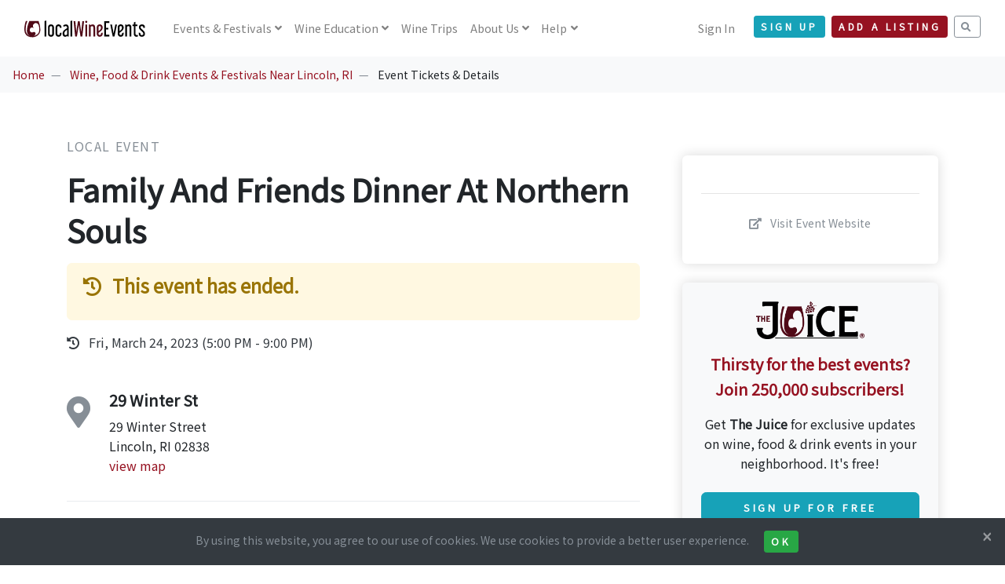

--- FILE ---
content_type: image/svg+xml
request_url: https://www.localwineevents.com/assets/images/logo_nav.svg
body_size: 6933
content:
<svg id="Layer_1" width="165" height="31" data-name="Layer 1" xmlns="http://www.w3.org/2000/svg" viewBox="0 0 275 31"><defs><style>.cls-1{fill:#500a17;}</style></defs><title>LocalWineEvents.com</title><path class="cls-1" d="M45.84,20.8H26.29S13.08,49.49,29,52.45C18.63,51,18.43,39.93,18.43,39.93a41.15,41.15,0,0,1,3.7-19.13h-3.3s-4.1,10.89-3,20.45c.48,4.25,2.54,13.85,17.11,14,0,0,15.88-.14,16.75-15.73A52,52,0,0,0,45.84,20.8ZM35.73,52.4c3.63-1.92,3.7-4.77,3.7-4.77s-.06-4.77-4.54-3.3c-7.71,2.64-7.57-4.26-7.57-4.26S26.9,32,35.73,35.52c-4.48-4.85,0-8.37,0-8.37A6,6,0,0,1,43.1,26c3.36,1.74,4.1,8.43,4.25,12.05C48.49,50.31,35.73,52.4,35.73,52.4Z" transform="translate(-15.62 -19.84)"/><path d="M62.25,19.84v34H58.54V20.76Z" transform="translate(-15.62 -19.84)"/><path d="M78.56,48a6.43,6.43,0,0,1-.5,2.59,5.92,5.92,0,0,1-1.36,1.93,5.42,5.42,0,0,1-2,1.23,7.23,7.23,0,0,1-2.46.42,7.13,7.13,0,0,1-2.48-.42,5.42,5.42,0,0,1-2-1.23,6.07,6.07,0,0,1-1.36-1.93,6.43,6.43,0,0,1-.5-2.59V34.18a6.42,6.42,0,0,1,.5-2.56,6.09,6.09,0,0,1,1.36-2,5.69,5.69,0,0,1,2-1.23A7.13,7.13,0,0,1,72.22,28a7.23,7.23,0,0,1,2.46.42,5.69,5.69,0,0,1,2,1.23,5.94,5.94,0,0,1,1.36,2,6.42,6.42,0,0,1,.5,2.56Zm-9.09-.21a2.58,2.58,0,0,0,.77,2,2.84,2.84,0,0,0,2,.69,2.78,2.78,0,0,0,2-.69,2.6,2.6,0,0,0,.75-2V34.39a2.6,2.6,0,0,0-.75-2,2.78,2.78,0,0,0-2-.69,2.84,2.84,0,0,0-2,.69,2.58,2.58,0,0,0-.77,2Z" transform="translate(-15.62 -19.84)"/><path d="M85.57,47.78a2.6,2.6,0,0,0,.75,2,2.72,2.72,0,0,0,1.92.69,2.79,2.79,0,0,0,2-.69,2.6,2.6,0,0,0,.75-2V46.24l3.37-.88V48a6.61,6.61,0,0,1-.48,2.59,5.72,5.72,0,0,1-3.31,3.16,6.88,6.88,0,0,1-2.42.42,6.73,6.73,0,0,1-2.4-.42,5.43,5.43,0,0,1-1.94-1.23,5.94,5.94,0,0,1-1.31-1.93A6.61,6.61,0,0,1,82,48V34.18a6.6,6.6,0,0,1,.48-2.56,6,6,0,0,1,1.31-2,5.72,5.72,0,0,1,1.94-1.23,6.73,6.73,0,0,1,2.4-.42,6.88,6.88,0,0,1,2.42.42,5.79,5.79,0,0,1,2,1.23,5.58,5.58,0,0,1,1.33,2,6.6,6.6,0,0,1,.48,2.56v1.09H91v-.88a2.6,2.6,0,0,0-.75-2,2.79,2.79,0,0,0-2-.69,2.72,2.72,0,0,0-1.92.69,2.6,2.6,0,0,0-.75,2Z" transform="translate(-15.62 -19.84)"/><path d="M97.91,30.85a6.19,6.19,0,0,1,2.5-2.09,7.92,7.92,0,0,1,3.42-.75A5.4,5.4,0,0,1,108.38,30a7.92,7.92,0,0,1,1.5,5V53.83h-2.33l-.67-1.42a8.13,8.13,0,0,1-2.15,1.27,6.65,6.65,0,0,1-2.52.48,6.1,6.1,0,0,1-2-.35,4.56,4.56,0,0,1-1.73-1.13,5.37,5.37,0,0,1-1.18-2,9.23,9.23,0,0,1-.44-3.09A10.4,10.4,0,0,1,97.12,45a7.56,7.56,0,0,1,.94-2.21,11.61,11.61,0,0,1,1.64-2.05,23.38,23.38,0,0,1,2.38-2c.61-.45,1.28-.91,2-1.4s1.49-1,2.3-1.48V35a4.21,4.21,0,0,0-.75-2.59,2.71,2.71,0,0,0-2.3-1,3.85,3.85,0,0,0-2,.52A4.17,4.17,0,0,0,100,33.39Zm5.38,19.81a3.59,3.59,0,0,0,1.63-.38,5.85,5.85,0,0,0,1.46-1.08V39.4c-.5.3-.95.59-1.34.85s-.76.54-1.12.82a9.27,9.27,0,0,0-2.67,3,6.5,6.5,0,0,0-.71,3,4.12,4.12,0,0,0,.75,2.79A2.55,2.55,0,0,0,103.29,50.66Z" transform="translate(-15.62 -19.84)"/><path d="M117.35,19.84v34h-3.72V20.76Z" transform="translate(-15.62 -19.84)"/><path class="cls-1" d="M123.85,21.17l2,23,3.55-23h3.67l3.29,23.11,2.34-23.11h3.71L138.7,53.83h-3.84l-3.63-24.61-4,24.61h-3.71l-3.38-32.66Z" transform="translate(-15.62 -19.84)"/><path class="cls-1" d="M147,20.21a2.06,2.06,0,0,1,1.67.65,2.43,2.43,0,0,1,.54,1.61,2.57,2.57,0,0,1-.54,1.64,2,2,0,0,1-1.67.69,1.9,1.9,0,0,1-1.61-.69,2.68,2.68,0,0,1-.52-1.64,2.53,2.53,0,0,1,.52-1.61A2,2,0,0,1,147,20.21ZM149,28.35V53.83h-3.71V28.35Z" transform="translate(-15.62 -19.84)"/><path class="cls-1" d="M155.34,28.35l.58,1.46a6.68,6.68,0,0,1,2.17-1.34,6.92,6.92,0,0,1,2.42-.46,5.71,5.71,0,0,1,2.06.38,4.63,4.63,0,0,1,1.72,1.14,5.69,5.69,0,0,1,1.14,1.94,8,8,0,0,1,.42,2.71V53.83h-3.71V35a4.05,4.05,0,0,0-.63-2.44,2.37,2.37,0,0,0-2-.86,4.29,4.29,0,0,0-3,1.34V53.83H152.8V28.35Z" transform="translate(-15.62 -19.84)"/><path class="cls-1" d="M177.73,42.4c-.58.5-1.27,1-2.06,1.61S174,45.18,173,45.82v2a2.63,2.63,0,0,0,.75,2,2.72,2.72,0,0,0,1.92.69,2.78,2.78,0,0,0,2-.69,2.63,2.63,0,0,0,.75-2V46.24l3.38-.88V48a6.61,6.61,0,0,1-.48,2.59,5.72,5.72,0,0,1-1.34,1.93,5.5,5.5,0,0,1-2,1.23,6.84,6.84,0,0,1-2.42.42,6.63,6.63,0,0,1-2.39-.42,5.26,5.26,0,0,1-1.94-1.23,5.81,5.81,0,0,1-1.32-1.93,6.61,6.61,0,0,1-.48-2.59V34.18a6.6,6.6,0,0,1,.48-2.56,5.84,5.84,0,0,1,1.32-2,5.53,5.53,0,0,1,2-1.23,6.84,6.84,0,0,1,2.42-.42,7.63,7.63,0,0,1,2.25.34,5,5,0,0,1,2,1.12,6.16,6.16,0,0,1,1.44,2.07,8,8,0,0,1,.56,3.19,8.49,8.49,0,0,1-1,4.15A12.63,12.63,0,0,1,177.73,42.4ZM173,42.23a19.41,19.41,0,0,0,2.88-2.16,8,8,0,0,0,1.83-2.38,6.39,6.39,0,0,0,.55-2.71,3.78,3.78,0,0,0-.82-2.78,2.68,2.68,0,0,0-1.9-.77,2.35,2.35,0,0,0-1.87.77,3.16,3.16,0,0,0-.67,2.15Z" transform="translate(-15.62 -19.84)"/><path d="M196,21.17v3.71h-7V35.14H194v3.72h-4.92V50.12h7v3.71h-10.8V21.17Z" transform="translate(-15.62 -19.84)"/><path d="M201.63,28.35l3.46,18.93,3.63-18.93h3.55l-5.38,25.48h-3.63l-5.21-25.48Z" transform="translate(-15.62 -19.84)"/><path d="M222.28,42.4c-.59.5-1.28,1-2.07,1.61s-1.69,1.17-2.69,1.81v2a2.63,2.63,0,0,0,.75,2,2.72,2.72,0,0,0,1.92.69,2.78,2.78,0,0,0,2-.69,2.63,2.63,0,0,0,.75-2V46.24l3.38-.88V48a6.61,6.61,0,0,1-.48,2.59,5.69,5.69,0,0,1-1.33,1.93,5.5,5.5,0,0,1-2,1.23,6.92,6.92,0,0,1-2.42.42,6.65,6.65,0,0,1-2.4-.42,5.26,5.26,0,0,1-1.94-1.23,5.81,5.81,0,0,1-1.32-1.93,6.61,6.61,0,0,1-.47-2.59V34.18a6.6,6.6,0,0,1,.47-2.56,5.84,5.84,0,0,1,1.32-2,5.53,5.53,0,0,1,2-1.23,6.88,6.88,0,0,1,2.42-.42,7.63,7.63,0,0,1,2.25.34,5,5,0,0,1,2,1.12,5.89,5.89,0,0,1,1.44,2.07,7.83,7.83,0,0,1,.56,3.19,8.38,8.38,0,0,1-1,4.15A12.74,12.74,0,0,1,222.28,42.4Zm-4.76-.17a19.41,19.41,0,0,0,2.88-2.16,8,8,0,0,0,1.83-2.38,6.25,6.25,0,0,0,.55-2.71A3.74,3.74,0,0,0,222,32.2a2.67,2.67,0,0,0-1.89-.77,2.36,2.36,0,0,0-1.88.77,3.16,3.16,0,0,0-.67,2.15Z" transform="translate(-15.62 -19.84)"/><path d="M232.33,28.35l.58,1.46a6.68,6.68,0,0,1,2.17-1.34A6.92,6.92,0,0,1,237.5,28a5.71,5.71,0,0,1,2.06.38,4.51,4.51,0,0,1,1.71,1.14,5.55,5.55,0,0,1,1.15,1.94,8,8,0,0,1,.42,2.71V53.83h-3.71V35a4.05,4.05,0,0,0-.63-2.44,2.37,2.37,0,0,0-2-.86,4.29,4.29,0,0,0-3,1.34V53.83h-3.72V28.35Z" transform="translate(-15.62 -19.84)"/><path d="M247.93,28.35V23.88l3.58-1.5v6h4.26v3.12h-4.26v16.1a3.25,3.25,0,0,0,.75,2.28,2.56,2.56,0,0,0,2,.81A3.13,3.13,0,0,0,256.1,50l1,3.17a5.29,5.29,0,0,1-1.61.75,6.66,6.66,0,0,1-1.85.25,5.93,5.93,0,0,1-2.59-.52,4.86,4.86,0,0,1-1.77-1.42,6,6,0,0,1-1-2.1,9.69,9.69,0,0,1-.33-2.55V31.47h-2.76V28.35Z" transform="translate(-15.62 -19.84)"/><path d="M265.32,28a7.89,7.89,0,0,1,2.75.44A5.27,5.27,0,0,1,270,29.64a4.52,4.52,0,0,1,1.1,1.77,6.53,6.53,0,0,1,.36,2.19v1.67h-3.38V34.1q0-2.58-2.79-2.58a3,3,0,0,0-2.15.66,2.4,2.4,0,0,0-.69,1.8,3.67,3.67,0,0,0,.29,1.37A5.74,5.74,0,0,0,264,37.06c.39.42.84.86,1.36,1.34l1.58,1.44c.54.48,1.07,1,1.57,1.48s.93,1,1.29,1.41a7.68,7.68,0,0,1,1.42,2.59,9.08,9.08,0,0,1,.37,2.54A6.62,6.62,0,0,1,270,52.41q-1.54,1.76-4.88,1.75a6.9,6.9,0,0,1-4.78-1.56,5.59,5.59,0,0,1-1.73-4.36V45.36l3.38.88V48a2.58,2.58,0,0,0,.77,1.94,3.37,3.37,0,0,0,2.36.73c2,0,3-1,3-2.88a3.68,3.68,0,0,0-.31-1.56,7.23,7.23,0,0,0-1.15-1.65c-.47-.53-1-1-1.5-1.55l-1.56-1.46-1.49-1.37c-.47-.45-.89-.88-1.25-1.29a8.27,8.27,0,0,1-1.56-2.61,7.68,7.68,0,0,1-.44-2.48,5.33,5.33,0,0,1,1.75-4.28A7.11,7.11,0,0,1,265.32,28Z" transform="translate(-15.62 -19.84)"/></svg>